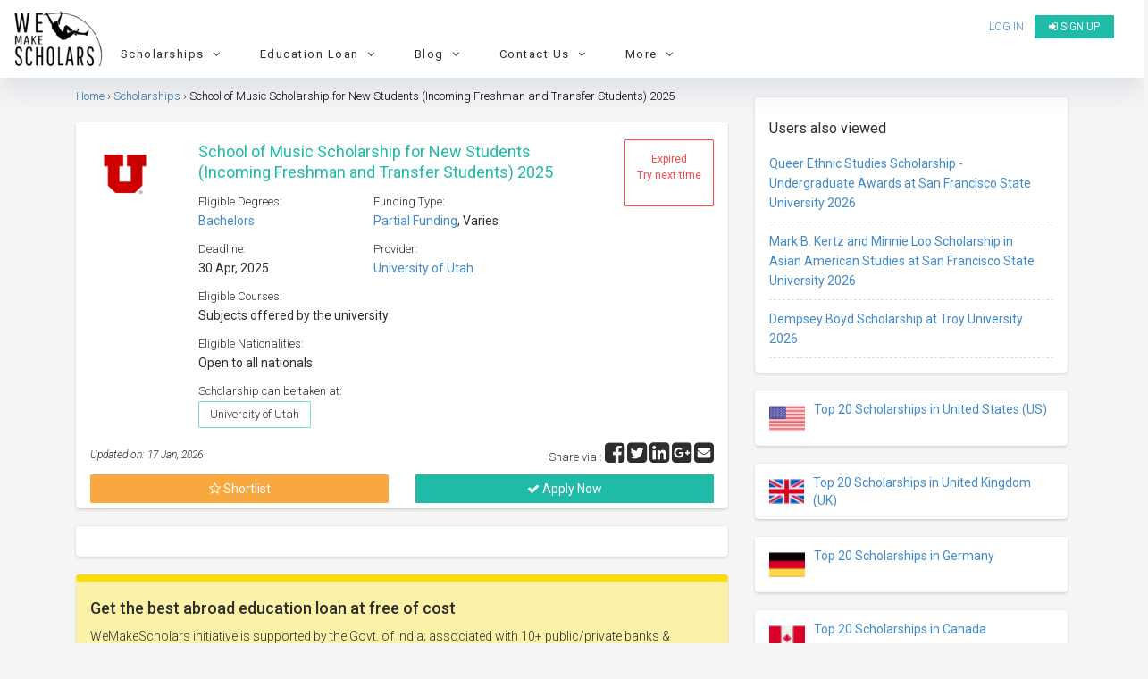

--- FILE ---
content_type: text/css
request_url: https://www.wemakescholars.com/themes/wms/css/discussions.css
body_size: 3177
content:
/******************************************************************** Global CSS **************************************************************/
.bg-clrfbfbfb {background: #fbfbfb;}
.bgf5 {background: #f5f5f5;}
.bgrgba {background: rgba(204, 204, 204, 0.1);}
.bg-clreee {background: #eee;}
.bg-clrwms { background: #1fbba6;}
.clr999 {color: #999;}
.clraaa {color: #aaa;}
.clrccc {color: #ccc;}
.clr777 {color: #777;}
.clrf9a83f {color: #f9a83f;}
.inline {display: inline;}
.flex {display: flex;}
.center {text-align: center;}
.relative {position: relative;}
.m_pointer {cursor: pointer;}
.ht11 {height: 11px;}
.wt20 {width:20px;}
.wt18-per {
  width: 18%;
  padding-left: 5px;
  height: 31px !important;
  border: 1px solid #ccc !important;
}
.width23p{width: 23%;}
.width25p{width: 25%;}
.width29p{width: 29%;}
.width33p{width: 33%;}
.wt90-per {width: 90%;}
.mt{margin-top:0px; }
.ml0 {margin-left: 0px;}
.mb0 {margin-bottom: 0px;}
.pt0 {padding-top: 0px;}
.pl0 {padding-left: 0;}
.pr0 {padding-right: 0}
.p15 {padding: 15px;}
.border-4side {border:1px solid #ccc;}
.border_right {border-right:1px solid #ccc;}
.border_left {border-left: 1px solid #ccc;}
.border_bottom {border-bottom: 1px solid #ccc;}
.border_top {border-top: 1px solid #ccc;}
.borderl0 {border-left: none !important;}
.borderr0 {border-right: none !important;}
.italic {font-style: italic;}
.btn-plain {
  background: #fff;
  color: #1fbba6;}
.tooltip-inner {
      max-width: 500px !important;
      min-width: 400px;
  }
.gold{
 color :  #FFA933
}
/*******************************************************************CSS for "ask a question page"  ******************************************************** */

#templates label.wt100p.m_pointer {
    height: 110px;
}
.footer {margin-top: 0px!important;}
body {
  font-weight: 300;
  font-size: 13px;
  color: #2d2d2d !important;
}
.side_post ul {list-style: none;
  padding-left: 25px;
  padding-right: 10px;}
.side_post ul>li>a {color: #1fbba6}
.side_post ul>li>a:hover {color: #428bca;}
.side_post ul>li {
  border-bottom:1px solid #eee;
  margin-bottom: 15px;}
#profile_pic {width: 45px;height: 45px;}
#user_avatar {color: #2d2d2d;font-size: 13px;}
#user_avatar p{word-break: break-word;}
#prev_education{
  background: #f5f5f5;
}
#test-scores, #prev_education ,  #others_temp2 ,  #poll_form, #tag_area, #conversation {
    padding: 15px;
    font-size: 13px;
}
.text-transform{
  text-transform: uppercase;
}
#test-scores .row , #prev_education .row, #others_temp2 .row , #poll_form .row , #conversation .row{
  padding-top: 10px;
}
.select2-container .select2-search--inline .select2-search__field{
  font-size: 12px !important;
}
 input.form-control,select.form-control  {
    height: 32px !important;
    border: 1px solid #ccc !important;
}

textarea {
   resize: none;
   border: 1px solid #ccc !important;
}
.cgpa {
  background: #fff;
  margin-left: -1px;
  width: 60px;
}

.template_tabs{
  vertical-align: super;
}
#templates{
  background: #e8f8f7;
  display: table;
  width: 100%;
}
#templates div {
  border-left: 1px dashed #ccc;
  padding: 1px 5px 5px 5px;
  text-align: center;
  min-height: 135px;
}
#templates div:first-child{
  border-left: none;
}
#templates p {
  padding-top: 10px;
  margin-bottom: 0px;
}
#int_type {
  border-bottom: 1px solid #ccc;
  padding-bottom: 10px;
}
#link_list {
    width: 100%;
    margin-left: -20px;
    margin-top: -20px;}
.disc_div {
    border: 1px solid #ccc;
    height: 74px;
    font-size: 12px;
    padding: 6px 12px;
    width: 100%;
    overflow-y:scroll;
}

/*******************************************************************CSS for index page *******************************************************/
.align-left{
  text-align: left;
}
.dis_cata a.label{float: none}
.btn-group>.btn:first-child:not(:last-child):not(.dropdown-toggle) {
     border-top-right-radius: 2px !important;
     border-bottom-right-radius: 2px !important;
}
.be-the-new{
  font-size: 10px !important;
  padding: 3px 6px !important;
  font-weight: 500 !important;
}
.new-tag {
    background: #1fbba6;
    color: #fff;
    padding: 2px 5px 2px 5px;}
#description a {
  color:#999;
}
#description a:hover {
  color: #1fbba6;
}
.ans-btn {
    padding: 6px 20px;
    background: #fff;
    margin-left: 5px;
    width: 115px;
  }
#post_data ul {list-style: none;}
#post_data i {font-size: 16px;}
#post_data > div {
  padding: 8px 0px;}
#post_data {
  color: #999;
  padding-right: 5px;
  font-size: 12px;}
.report_btn {
color: #fff;
background: #1fbba6;
padding: 5px;
letter-spacing: 0.5px;
border-style: hidden;}
.tags {
  list-style: none;
  margin: 0;
  overflow: hidden;
  padding: 0;
}

.tags li {
  float: left;
}

.tag {
  border: 1px solid #ccc;
  color: #2d2d2d !important;
  font-size: 12px !important;
  line-height: 1.6 !important;
  border-radius: 4px;
  padding: 3px 20px 3px 23px !important;
  position: relative;
  margin: 0 10px 10px 0;
  font-weight: 300 !important;
  text-decoration: none;
  -webkit-transition: color 0.2s;
  }

.tag::before {
  background: #aaa;
  border-radius: 10px;
  box-shadow: inset 0 1px rgba(0, 0, 0, 0.25);
  content: '';
  height: 6px;
  left: 10px;
  position: absolute;
  width: 6px;
  top: 8px;
}

.tag:hover {
  border-color: #1fbba6;
  color: #1fbba6;
  cursor: pointer;
}
#search_area input {
  border-color: #ccc;
  height: 32px !important;}
#search_area #template_ask, #search_area #searchquestion {
  height: 32px !important;
  /*color: #fff;
  background: #1fbba6;*/
  border-color: #ccc;
  border-left: none;
  position: relative;
  font-size: 13px;
  padding-top: 7px;

}
.ask-fix{
  z-index: 2;
  padding: 0 !important;
  margin-top: 20;
}
#interested form div {
    border: 1px solid #eee;
    padding: 15px;
    text-align: center;
    margin: 20px;
}
.dot {
  font-size: 4px !important;
  vertical-align: middle;
  padding-right: 5px;
  padding-left: 15px;
}
.top-question>li>a {
    padding: 12px 20px!important;
}
@media (max-width: 550px){
.top-question>li>a {
    padding: 13px 19px !important;
  }
}
#temp_choice{
  color: #2d2d2d;
  margin-left: 0px;
  margin-top: 0px;
  font-size: 13;
}
#temp_choice a:hover {color: #1fbba6;}
#temp_choice .dropdown-header {
  background: #1fbba6;
  color: #fff;
}

/******************************************************************** CSS for answer page ***********************************************************/
.votes_box {
  border: 1px solid #ccc;
    padding: 5px;
    cursor: pointer;}
#share-options {
    margin-top: 0px;}
#answer-share-options {
  margin-top: 0px;
  min-width: 270px;}

#answering form button, #poll_options form button{
  background: #1fbba6;
  color: #fff;
  height: 32px;}
#question_meta button {
    padding: 5px;
    min-width: 91%;
    font-weight: 400;}
.que_meta_data {
  border-bottom: 1px dashed #ccc;
  margin-bottom: 10px;
  padding: 5px 0;
}

#votes button, #post_data2 button {
  padding: 5px 13px;
  font-size: 13px;
}
#post_data2 {
  background: #e8f8f7;
  padding-top: 10px;
  padding-bottom: 10px;}
#post_data2 button{
  border-color: #1FBBA7;}
/*.poll_bar {
    width: 80%;
    margin: 5px 15px 5px 15px;
    padding: 1px;
    padding-right: 15;
    border: 1px solid #CCC;
    padding-left: 10;}*/
#poll_options label {
    width: 80%;
    margin: 0;
    margin-top: 3px;
    padding-left: 10px;
  }
#poll_options .progress {
    position: relative;
    }
#poll_options .progress-bar {
        background-color: rgba(31, 187, 166, 0.25) !important;
    }
#poll_options .progress span {
    position: absolute;
    display: block;
    padding-left: 10px;
    padding-right: 10px;
    color: #2d2d2d;
     }
#poll_options .progress {
       margin-bottom: 15px !important;
       background-color: rgba(204, 204, 204, 0.1)!important;
       border-radius: 0px!important;
     }
#conversation_area {
  background: rgba(31, 187, 166, 0.1);
  margin-bottom: 15px;
}
/*#profile_pic2 {width: 30px;}*/
/*#trending_tags ul li {
  padding: 5px;
  padding-top: 10px;
  border-bottom: 1px solid #eee;}
#trending_tags ul li a{
  color:#2d2d2d;}*/
#profile_questions {
  border: 1px solid #ccc;
  border-style: dashed;
  padding-top: 10px;
  padding-bottom: 10px;}
.progress-bar {background-color: #1fbba6 !important;}
.followbtn{width: 91px;}
@media(max-width : 767px){
  .followbtn{width: 50%;}
  .ans-btn{
      width: 48%;
  }
}
button.followbtn.following{
    background-color: #fff;
    box-shadow: none;
    color:#1fbba6;
    border:1px solid #1fbba6;
    padding: 5px 16px;
}
button.followbtn.unfollow{
    background-color: #CCC;
    box-shadow: none;
    color:#2d2d2d;
    border-color: #CCC;
}
/******************************************************************** CSS for notification page ***********************************************************/
#notification-header {
  color: #1fbba6;
}
#notification-header h4{
  font-weight: 400;
  font-size: 22px;
  margin-bottom: 30px;
}
#notifications_area{
  width: 75%;
  margin: 0 auto;
}
#notifications_area .divider{
  padding: 10px 15px;
  background: #fff;
  margin: 15px 0;
  border: none;
  box-shadow: 0 1px 1px rgba(0,0,0,.05);
}

#notifications_area a, #related_ques a { color: #2d2d2d;}
#notifications_area a .row:hover{
  background: rgba(204, 204, 204, 0.1);}
#notifications_area a .row{
  border-bottom: 1px solid #ccc;
  margin-left: inherit;
  margin-right: inherit;}
@media (max-width:768px) {
  #notifications_area{
    width: 100%;
    margin: 0 auto;
  }
  #notifications_area .divider{
    padding: 0;
  }
}
/*********************************************************************CSS for my discussions profile part *******************************************/
#my-discussions-profile .nav-tabs>li {
  text-align: center;}
#my-discussions-profile .tabbable-line {width: 100%;}
#my-discussions-profile .nav-tabs>li>a {
  color: #777;
  font-size: 14px;
  font-weight: 400;
}
#my-discussions-profile .nav-tabs>li.active>a {
  color: #000;
  font-size: 14px;
  font-weight: 400;
}
#mydiscussions {font-size: 12px;}
[contentEditable=true]:empty:not(:focus):before {
    content: attr(data-text);
    color: #ccc;
}
 /******************************************************************** media dependent CSS ***********************************************************/
/*-- for xs --*/
@media (max-width: 768px) {
  #votes button, #post_data2 button {
    padding: 4px 8px;
    font-size: 13px;
  }
  #templates div { padding: 0px;}
  #templates div:nth-child(1), #templates div:nth-child(2) {
    border-bottom: 1px dashed #ccc;
  }

  #templates div:nth-child(3) {
    border-left: none;
  }
  #notifications_area {margin-top: 0px;}
  .wt18-per {
    width: 32%;
    padding-left: 5px;
    height: 32px !important;
    border: 1px solid #ccc !important;
  }
  .p0-xs {padding: 0;}
  #user_avatar > div{
    display: -webkit-inline-box;
  }
  #user_avatar > div > div.pt10-md{
    padding-left: 15px;
  }
}
/*-- for sm --*/
@media (min-width: 768px) and (max-width: 990px) {

}
/*-- for md and lg --*/
@media (min-width:992px){
.pt10-md {padding-top: 10;}
}
/*--- for sm and xs----*/
@media (max-width:990px) {

}
#loading_img{
  display: none;
}


--- FILE ---
content_type: application/javascript
request_url: https://static.wemakescholars.com/js/general.js
body_size: 1287
content:
function add_exp(){$("#work-exp").append('<div class="col-lg-12"><div class="dashed-border col-lg-12"></div></div><div class="form-group col-lg-6"><label>Company / Organisation / Institution</label><input type="text" name="" class="form-control" placeholder="Enter here"></div><div class="form-group col-lg-6"><label>Year</label><div class="row"><div class="col-xs-5"><select class="form-control" style="padding:6px 8px"><option value="15">2015</option><option value="16">2016</option><option value="17">2017</option></select></div><div class="col-xs-2"><label>To</label></div><div class="col-xs-5"><select class="form-control" style="padding:6px 8px"><option value="13">2013</option><option value="14">2014</option><option value="15">2015</option><option value="16">2016</option><option value="17">2017</option></select></div></div></div><div class="form-group col-lg-6"><label>Position</label><input type="text" name="" class="form-control" placeholder="Enter here"></div><div class="form-group col-lg-6"><label>Country</label><select class="form-control"><option value="ALL">Select Country</option><option value="AF">Afghanistan</option><option value="AX">land Islands</option><option value="AL">Albania</option><option value="DZ">Algeria</option><option value="AS">American Samoa</option><option value="AD">Andorra</option><option value="AO">Angola</option><option value="AI">Anguilla</option></select></div>')}function add_achievement(){$("#achieve").append('<div class="col-lg-12"><div class="dashed-border col-lg-12"></div></div><div class="form-group col-lg-6"><label>Category</label><select class="form-control"><option>scholarship</option><option>training</option><option>short courses</option><option>conferences</option></select></div><div class="form-group col-lg-6"><label>Year</label><select class="form-control" style="padding:6px 8px"><option value="13">2013</option><option value="14">2014</option><option value="15">2015</option><option value="16">2016</option><option value="21">2021</option><option value="22">2022</option><option value="23">2023</option></select><div class="clearfix"></div></div><div class="clearfix"></div><div class="form-group col-lg-6"><label>Title</label><input type="text" name="" class="form-control" placeholder="Enter here"></div><div class="form-group col-lg-6"><label>Country</label><input type="text" name="" class="form-control" placeholder="Enter here"></div>')}function add_post_doc(){$("#post-doc-sec").append('<div class="col-lg-12"><div class="dashed-border col-lg-12"></div></div><div class="form-group col-lg-6"><label>Subject</label><input type="text" name="" class="form-control" placeholder="Enter here"></div><div class="form-group col-lg-6"><label>Year</label><div class="row"><div class="col-xs-5"><select class="form-control" style="padding:6px 8px"><option value="13">2013</option><option value="14">2014</option><option value="15">2015</option><option value="16">2016</option><option value="17">2017</option></select></div><div class="col-xs-2"><label class="pt10">To</label></div><div class="col-xs-5"><select class="form-control" style="padding:6px 8px"><option value="13">2013</option><option value="14">2014</option><option value="15">2015</option><option value="16">2016</option><option value="17">2017</option>></select></div></div></div><div class="form-group col-lg-6"><label>Name of college / university</label><input type="text" name="" class="form-control" placeholder="Enter here"></div><div class="form-group col-lg-6"><label>Country</label><select class="form-control"><option value="ALL">Select Country</option><option value="AF">Afghanistan</option><option value="AX">land Islands</option><option value="AL">Albania</option><option value="DZ">Algeria</option><option value="AS">American Samoa</option><option value="AD">Andorra</option><option value="AO">Angola</option><option value="BM">Bermuda</option></select></div>')}function add_phd(){$("#phd-sec").append('<div class="col-lg-12"><div class="dashed-border col-lg-12"></div></div><div class="form-group col-lg-6"><label>Subject</label><input type="text" name="" class="form-control" placeholder="Enter here"></div><div class="form-group col-lg-6"><label>Year</label><div class="row"><div class="col-xs-5"><select class="form-control" style="padding:6px 8px"><option value="13">2013</option><option value="14">2014</option><option value="15">2015</option><option value="16">2016</option><option value="17">2017</option>></select></div><div class="col-xs-2"><label class="pt10">To</label></div><div class="col-xs-5"><select class="form-control" style="padding:6px 8px"><option value="13">2013</option><option value="14">2014</option><option value="15">2015</option><option value="16">2016</option><option value="17">2017</option></select></div></div></div><div class="form-group col-lg-6"><label>Name of college / university</label><input type="text" name="" class="form-control" placeholder="Enter here"></div><div class="form-group col-lg-6"><label>Country</label><select class="form-control"><option value="ALL">Select Country</option><option value="AF">Afghanistan</option><option value="AX">land Islands</option><option value="AL">Albania</option><option value="DZ">Algeria</option><option value="AS">American Samoa</option><option value="AD">Andorra</option><option value="AO">Angola</option><option value="AI">Anguilla</option><option value="AQ">Antarctica</option></select></div>')}$("#pursue-level").change(function(){$(".hide-level").hide();for(var o=$(this).children("option:selected").data("id");o>=1;o--)$("#act-"+o).show()});var selectIds=$("#collapseOne,#collapseTwo,#collapseThree,#collapseFour,#collapseFive,#collapseSix");selectIds.on("show.bs.collapse hidden.bs.collapse",function(){$(this).prev().find(".fa").toggleClass("fa-plus-circle fa-minus-circle")}),$(".rating-star-hover i.rate").mouseenter(function(){$(this).removeClass("fa-star-o").prevAll().removeClass("fa-star-o"),$(this).addClass("fa-star").prevAll().addClass("fa-star"),$(this).bind("mouseleave").prevAll().bind("mouseleave")}),$(".rating-star-hover i.rate").mouseleave(function(){$(this).removeClass("fa-star").prevAll().removeClass("fa-star"),$(this).addClass("fa-star-o").prevAll().addClass("fa-star-o")}),$(".rating-star-hover i.rate").click(function(){$(this).removeClass("fa-star-o fa-star"),$(this).addClass("fa-star").nextAll().addClass("fa-star-o").removeClass("fa-star"),$(this).unbind("mouseleave").prevAll().unbind("mouseleave")}),$(".new_review").click(function(){$(this).parents(".review").find(".multi_review_form").append("<div class='col-md-12 mt20 p0'> <div class='col-md-12 col-xs-12 mt20 p0'> <div class='col-md-1 col-xs-2 p0'> <img src='<?= $this->theme->baseUrl; ?>/images/student.png' width='30px' height='30px' /> </div> <div class='col-md-11 col-xs-12 p0'> <p class='font16 fw4 clrwms mb0'> Alex <br/><span class='clraaa font13 fw3'>Nov 1, 2016</span></p> </div> <label class='mt10'> Share your thoughts </label> <textarea name='answer_comment' rows='4' cols='40' placeholder='Share your thoughts' class='form-control'></textarea> <div class='mt20'> <div class='pull-right mb10'> <button type='button' class='btn-new' name='answer_comment_submit'>Submit</button> </div> </div> </div> </div> <div class='border-top col-md-12 p0'>\x3c!-- one child review ---\x3e <div class='col-md-12 mt10 col-xs-12 p0'> <div class='col-md-1 col-xs-2 p0'> <img src='<?= $this->theme->baseUrl; ?>/images/student.png' width='30px' height='30px' /> </div> <div class='col-md-4 col-xs-10 p0 pull-right'> <div class=''> <ul id='review-li' class='pointer'> <li><i class='ionicons ion-arrow-up-b pr5 clraaa'></i><span>250</span></li> <li><i class='fa fa-flag-o pr5 clraaa'></i></li> </ul> </div> </div> <div class='col-md-7 col-xs-12 p0'> <p class='font16 fw4 clrwms mb0'> Aju </p> <p class='clraaa'> Nov 1, 2016 </p> </div> </div> <div class=''> <p class='font14 lh16'> their lectures held, the appropriate assessment of their assignments, and the overall effectiveness of the subjects set in their schedules, I can proudly ascertain that Varna University of Management is the number one business school in Bulgaria. </p> </div> </div>\x3c!-- one child review ---\x3e"),$(this).unbind("click")});


--- FILE ---
content_type: application/javascript
request_url: https://static.wemakescholars.com/js/wms-user-otp.js
body_size: 827
content:
function sendOtp(e=[]){console.log("Send Mobile Otp"),mobile=""==e.mobile||void 0==e.mobile?$("input[name='otp-mobile']").val():e.mobile;var o=void 0!==e.resend||0;return 10!=mobile.length?(console.warn("Check mobile number- length"),alert("Please enter a 10 digit number."),!1):mobile<1e9?(console.warn("Check mobile number- less value"),!1):void $.post(mainUrl+"send-otp",{mobile:mobile,resend:o,_csrf:csrfToken,page_url:window.location.pathname}).done(function(e){(e=JSON.parse(e)).status?($(".otp-verification").hide(),$(".confirm-otp").removeClass("hide"),$(".blue-loader-gif").addClass("hide"),$(".mobile").empty().text(mobile),$(".confirmotp").attr("disabled",!1),confirmOtpMobile=mobile,cToast("OTP Sent!","success")):cToast(e.msg,"error")})}function confirmOtp(e={}){console.log(e);if(void 0==e.otp&&(""==$("input[name='otp']").val()||void 0==$("input[name='otp']").val()))return console.log("Otp not found for confirmation"),!1;var o=$("input[name='otp']").val();void 0!=e.otp&&(o=e.otp),$(e.trigger).attr("disabled",!0),$.post(mainUrl+"confirm-otp",{mobile:confirmOtpMobile,otp:o,_csrf:csrfToken}).done(function(o){(o=JSON.parse(o)).status?("facebook"==new URLSearchParams(window.location.search).get("utm_source")&&(-1!=location.href.search("recommends")?fbq("trackCustom","registration_reccomends"):sendEvent("CompleteRegistration")),(afterConfirm=e.afterConfirm)()):($(e.trigger).attr("disabled",!1),cToast("OTP entered was wrong!","error"))})}function sendOtpEmail(e=[]){console.log("Send Email Otp"),email=""==e.email||void 0==e.email?$("input[name='otp-email']").val():e.email;var o=null;""!=e.mobile&&void 0!=e.mobile&&(o=e.mobile),/^[^\s@]+@[^\s@]+\.[^\s@]+$/.test(email)||alert("Please enter a valid email address.");var t=void 0!==e.send_email_otp?e.send_email_otp:0,i=void 0!==e.resend?e.resend:0,n={student_name:$("input[name='UserSignup[first_name]']").val()};$.post(mainUrl+"send-otp-email",{send_email_otp:t,email:email,mobile:o,resend:i,_csrf:csrfToken,page_url:window.location.pathname,extra_variables:n}).done(function(e){(e=JSON.parse(e)).status?(confirmOtpMobile=t?email:o,$(".otp-verification").hide(),$(".confirm-otp").removeClass("hide"),$(".blue-loader-gif").addClass("hide"),$(".mobile").empty().text(confirmOtpMobile),$(".confirmotp").attr("disabled",!1),i&&null!=o&&void 0!==o?cToast("OTP Resend to both your email and mobile.","success"):cToast("OTP Sent!","success")):cToast(e.msg,"error")})}	
